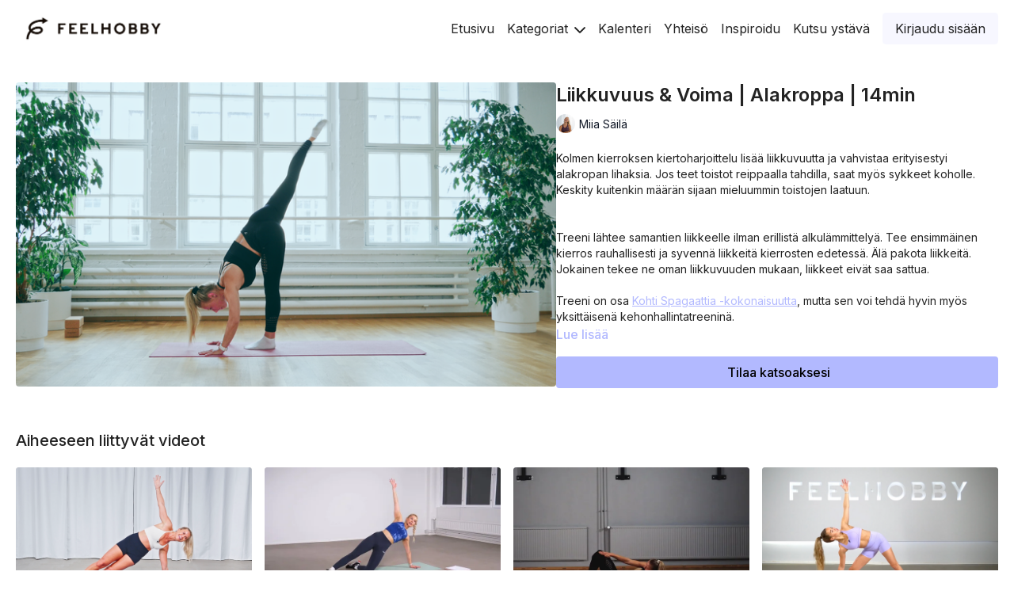

--- FILE ---
content_type: text/vnd.turbo-stream.html; charset=utf-8
request_url: https://feelhobby.com/programs/aktiivisella-liikkeella-kohti-spagaattia-osa1.turbo_stream?playlist_position=thumbnails&preview=false
body_size: -21
content:
<!DOCTYPE html><html><head><meta name="csrf-param" content="authenticity_token" />
<meta name="csrf-token" content="ifcREVnGbZeIuRBa5AjVIWX-4-lSicjaWxWiMWDwZlLjNTwGQjPMY7mXzNackQHlX5QABd2K0cepBA4zooGHZA" /></head><body><turbo-stream action="update" target="program_show"><template>
  <turbo-frame id="program_player">
      <turbo-frame id="program_content" src="/programs/aktiivisella-liikkeella-kohti-spagaattia-osa1/program_content?playlist_position=thumbnails&amp;preview=false">
</turbo-frame></turbo-frame></template></turbo-stream></body></html>

--- FILE ---
content_type: text/vnd.turbo-stream.html; charset=utf-8
request_url: https://feelhobby.com/programs/aktiivisella-liikkeella-kohti-spagaattia-osa1/program_content?playlist_position=thumbnails&preview=false
body_size: 9741
content:
<turbo-stream action="update" target="program_content"><template><div class="hidden"
     data-controller="integrations"
     data-integrations-facebook-pixel-enabled-value="true"
     data-integrations-google-tag-manager-enabled-value="true"
     data-integrations-google-analytics-enabled-value="false"
>
  <span class="hidden"
        data-integrations-target="gTag"
        data-event="ViewContent"
        data-payload-attributes='["content_name"]'
        data-payload-values='[&quot;Liikkuvuus &amp; Voima | Alakroppa | 14min&quot;]'
  ></span>
  <span class="hidden"
        data-integrations-target="fbPx"
        data-event="ViewContent"
        data-payload-attributes='["content_name"]'
        data-payload-values='[&quot;Liikkuvuus &amp; Voima | Alakroppa | 14min&quot;]'
  ></span>
</div>

<div
  id="program-controller"
  class='container hotwired'
  data-controller="program program-details-modal"
  data-program-id="1218003"
>
    
<ds-modal no-background="" size="small" with-close-icon id="more-details-modal" data-action="close->program-details-modal#closeDetailModal">
  <div class="bg-ds-default">
    <div class="p-6 pb-0 max-h-[calc(100vh-190px)] overflow-y-auto">
      <p class="text-ds-default text-ds-large-bold mb-4">Liikkuvuus &amp; Voima | Alakroppa | 14min</p>
      <p class="text-ds-small-semi-bold-uppercase text-ds-muted mb-4">Tietoja</p>
      <div class="content-description text-ds-base-regular text-ds-default mb-6" data-program-details-modal-target="modalContent"></div>
      <div class="p-4 bg-ds-overlay flex flex-col gap-2 rounded overflow-x-auto">
          <div class="flex w-full gap-2">
            <div class="text-ds-small-medium text-ds-default w-[100px]">Kesto</div>
            <div class="text-ds-micro-semi-bold text-ds-subtle bg-ds-inverted rounded px-1 pt-[0.15rem]">00:14:01</div>
          </div>
        <div class="flex w-full gap-2">
          <div class="text-ds-small-medium text-ds-default w-[100px]">Julkaistu</div>
          <div class="text-ds-small-regular text-ds-default">heinäkuu 2021</div>
        </div>
          <div class="flex w-full gap-2">
              <div class="text-ds-small-medium text-ds-default w-[100px] shrink-0">Kategoriat</div>
            <div class="flex flex-col w-full">
                <div class="flex">
                  <a
                    class="shrink-0 text-primary text-ds-small-medium inline-block mr-1"
                    target="_blank"
                    href="/categories/kotitreeni"
                    data-turbo-frame="_top"
                  >
                    Treeni
                  </a>
                  <span class="shrink-0 inline-block text-ds-small-regular text-ds-muted">
                    (718 videota)
                  </span>
                </div>
            </div>
          </div>
      </div>
    </div>
    <div class="text-right p-6 pt-2">
      <ds-button variant="primary" onclick="document.getElementById('more-details-modal').close()">kiinni</ds-button>
    </div>
  </div>
</ds-modal>

<div class="flex flex-col lg:flex-row gap-x-12 mb-6 lg:mb-0">
    <div class="h-full w-full lg:w-[55%] relative">
        <img
          src="https://alpha.uscreencdn.com/images/programs/1218003/horizontal/Untitled_1.1.1.1626609332.png?auto=webp&width=700"
          srcset="https://alpha.uscreencdn.com/images/programs/1218003/horizontal/Untitled_1.1.1.1626609332.png?auto=webp&width=700,
                  https://alpha.uscreencdn.com/images/programs/1218003/horizontal/Untitled_1.1.1.1626609332.png?auto=webp&width=1050 2x"
          alt="Liikkuvuus &amp; Voima | Alakroppa | 14min"
          class="aspect-video rounded h-auto w-full"
        >
    </div>
  <div id="program_about" class="w-full lg:w-[45%] lg:mb-5">
      <h1 class="text-ds-title-2-semi-bold mt-2 lg:mt-0">
        Liikkuvuus &amp; Voima | Alakroppa | 14min
      </h1>
      <div class="mt-2">
        <span class="inline-block">
            <ds-avatar
              style="--ds-avatar-size: 1.5rem;"
              class="inline-block "
              size="xxxs"
              url="https://alpha.uscreencdn.com/images/author/37685/small_a7305316.1733750976.jpg"
              text="Miia Säilä">
            </ds-avatar>
        </span>
        <span class="inline-block align-super text-ds-default text-ds-small-regular">
          Miia Säilä
        </span>
      </div>
    <div class="mt-4 text-ds-small-regular">
      <div aria-expanded=true class="content-description line-clamp-3 max-h-[60px] xl:line-clamp-[7] xl:max-h-[140px] xl:aria-expanded:line-clamp-[11] xl:aria-expanded:max-h-[220px]" data-program-details-modal-target="description">
        <div class="editor-content"><p>Kolmen kierroksen kiertoharjoittelu lisää liikkuvuutta ja vahvistaa erityisestyi alakropan lihaksia. Jos teet toistot reippaalla tahdilla, saat myös sykkeet koholle. Keskity kuitenkin määrän sijaan mieluummin toistojen laatuun. </p><p><br>Treeni lähtee samantien liikkeelle ilman erillistä alkulämmittelyä. Tee ensimmäinen kierros rauhallisesti ja syvennä liikkeitä kierrosten edetessä. Älä pakota liikkeitä. Jokainen tekee ne oman liikkuvuuden mukaan, liikkeet eivät saa sattua.<br><br>Treeni on osa <a target="_blank" rel="noopener noreferrer nofollow" href="https://feelhobby.com/programs/kohti-spagaattia?category_id=115623">Kohti Spagaattia -kokonaisuutta</a>, mutta sen voi tehdä hyvin myös yksittäisenä kehonhallintatreeninä.</p></div>
      </div>
      <ds-button variant="text" data-action="click->program-details-modal#openDetailModal" class="cursor-pointer">Lue lisää</ds-button>
    </div>
    <div class="mt-4 flex flex-col sm:flex-row gap-2 ">
            <ds-dropdown data-test="subscriptions-list" float="center" sm="float:left" class="w-full">
              <ds-button class="w-full" slot="control" variant="primary">
                  Tilaa katsoaksesi
                <ds-icon slot="after" name="chevron-down"></ds-icon>
              </ds-button>
              <div
                slot="content"
                class="p-6 pt-4 w-screen max-w-screen-md sm:max-w-lg box-border sm:w-auto"
              >
                <p class="text-ds-small-regular mb-4">Valitse jäsenyysmuoto:</p>
                  <a
                    href="/checkout/new?o=85777"
                    data-turbo-frame="_top"
                    class="mb-4 last:mb-0 rounded w-full border border-solid border-ds-default flex hover:opacity-70 transition-opacity"
                  >
                      <div class="h-[4rem] sm:h-[7rem] max-w-[112px] w-full sm:max-w-[192px] flex shrink-0">
                        <img class="h-full max-w-full max-h-full rounded-l mr-auto" src="https://alpha.uscreencdn.com/images/offer/85777/feelhobby1kk.1756128641.png">
                      </div>
                    <div class="py-1 px-2 sm:px-3 sm:py-3 flex flex-col items-start justify-center w-full">
                      <p class="text-ds-tiny-bold-uppercase text-primary">
                        Kuukausittain
                      </p>
                      <p class="!hidden sm:!block text-ds-tiny-regular mb-1 max-x-[2rem] overflow-hidden">
                        FeelHobby 1kk
                      </p>
                        <span class="text-ds-base-semi-bold">
                          €24,95/kuukausi
                        </span>
                    </div>
                  </a>
                  <a
                    href="/checkout/new?o=85778"
                    data-turbo-frame="_top"
                    class="mb-4 last:mb-0 rounded w-full border border-solid border-ds-default flex hover:opacity-70 transition-opacity"
                  >
                      <div class="h-[4rem] sm:h-[7rem] max-w-[112px] w-full sm:max-w-[192px] flex shrink-0">
                        <img class="h-full max-w-full max-h-full rounded-l mr-auto" src="https://alpha.uscreencdn.com/images/offer/85778/feelhobby3kk.1756128617.png">
                      </div>
                    <div class="py-1 px-2 sm:px-3 sm:py-3 flex flex-col items-start justify-center w-full">
                      <p class="text-ds-tiny-bold-uppercase text-primary">
                        Neljästi vuodessa
                      </p>
                      <p class="!hidden sm:!block text-ds-tiny-regular mb-1 max-x-[2rem] overflow-hidden">
                        FeelHobby 3kk
                      </p>
                        <span class="text-ds-base-semi-bold">
                          €59,95/neljännesvuosi
                        </span>
                    </div>
                  </a>
                  <a
                    href="/checkout/new?o=70551"
                    data-turbo-frame="_top"
                    class="mb-4 last:mb-0 rounded w-full border border-solid border-ds-default flex hover:opacity-70 transition-opacity"
                  >
                      <div class="h-[4rem] sm:h-[7rem] max-w-[112px] w-full sm:max-w-[192px] flex shrink-0">
                        <img class="h-full max-w-full max-h-full rounded-l mr-auto" src="https://alpha.uscreencdn.com/images/offer/70551/feelhobby6kk.1756128674.png">
                      </div>
                    <div class="py-1 px-2 sm:px-3 sm:py-3 flex flex-col items-start justify-center w-full">
                      <p class="text-ds-tiny-bold-uppercase text-primary">
                        Kahdesti vuodessa
                      </p>
                      <p class="!hidden sm:!block text-ds-tiny-regular mb-1 max-x-[2rem] overflow-hidden">
                        FeelHobby 6kk
                      </p>
                        <span class="text-ds-base-semi-bold">
                          €109,95/puoli vuotta
                        </span>
                    </div>
                  </a>
                  <div class="text-right">
                    <a href="/join" data-turbo-frame="_top" class="inline-flex text-ds-base-medium items-center" href="">Lisätietoja<ds-icon class="ml-1" size="14px" name="chevron-right"></ds-icon></a>
                  </div>
              </div>
            </ds-dropdown>
    </div>
  </div>
</div>

</div>


  <turbo-frame loading="lazy" id="program_related" src="/programs/aktiivisella-liikkeella-kohti-spagaattia-osa1/related" target="_top"></turbo-frame>

</template></turbo-stream>

--- FILE ---
content_type: text/html; charset=utf-8
request_url: https://feelhobby.com/programs/aktiivisella-liikkeella-kohti-spagaattia-osa1/related
body_size: 11569
content:
<turbo-frame id="program_related" target="_top">

    <div class="container " data-area="program-related-videos">
      <div class="cbt-related mt-8  pb-16">
        <div class="cbt-related-title text-xl font-medium">Aiheeseen liittyvät videot</div>
          <div class="mt-5 grid grid-cols-1 sm:grid-cols-2 md:grid-cols-3 lg:grid-cols-4 xl:grid-cols-4 gap-x-4 gap-y-6">
              <div data-area="related-video-item" class="">
                <swiper-slide
  data-card="video_3732917"
  data-custom="content-card"
  class="self-start hotwired"
    data-short-description="Joogatreenit ovat sekoitus joogaa ja “perus”-lihaskuntoliikkeitä. Liikkeet tehdään lattiatasossa, ilman välineitä. "
    data-author-title-0="Ninni Maisonen" data-author-permalink-0="author-3qSdTu0sgyE"
>

  <a class="card-image-container" data-turbo="true" data-turbo-prefetch="false" data-turbo-action="advance" data-turbo-frame="_top" onclick="window.CatalogAnalytics(&#39;clickContentItem&#39;, &#39;video&#39;, &#39;3732917&#39;, &#39;Related Videos&#39;); window.CatalogAnalytics(&#39;clickRelatedVideo&#39;, &#39;3732917&#39;, &#39;1&#39;, &#39;program_page&#39;)" href="/programs/joogatreeni-ylakroppa-20min">
    <div class="image-container relative" data-test="catalog-card">
  <div class="relative image-content">
    <div aria-hidden="true" style="padding-bottom: 56%;"></div>
    <img loading="lazy" alt="Joogatreeni | Yläkroppa | 20min" decoding="async"
         src="https://alpha.uscreencdn.com/images/programs/3732917/horizontal/30dddb77-7855-4218-95b8-dce5a13521de.png?auto=webp&width=350"
         srcset="https://alpha.uscreencdn.com/images/programs/3732917/horizontal/30dddb77-7855-4218-95b8-dce5a13521de.png?auto=webp&width=350 350w,
            https://alpha.uscreencdn.com/images/programs/3732917/horizontal/30dddb77-7855-4218-95b8-dce5a13521de.png?auto=webp&width=700 2x,
            https://alpha.uscreencdn.com/images/programs/3732917/horizontal/30dddb77-7855-4218-95b8-dce5a13521de.png?auto=webp&width=1050 3x"
         class="card-image b-image absolute object-cover h-full top-0 left-0" style="opacity: 1;">
  </div>
    <div class="badge flex justify-center items-center text-white content-card-badge z-0">
      <span class="badge-item">19:55</span>
      <svg xmlns="http://www.w3.org/2000/svg" width="13" height="9" viewBox="0 0 13 9" fill="none" class="badge-item content-watched-icon" data-test="content-watched-icon">
  <path fill-rule="evenodd" clip-rule="evenodd" d="M4.99995 7.15142L12.0757 0.0756836L12.9242 0.924212L4.99995 8.84848L0.575684 4.42421L1.42421 3.57568L4.99995 7.15142Z" fill="currentColor"></path>
</svg>

    </div>

</div>
<div class="content-watched-overlay"></div>

</a>  <a class="card-title" data-turbo="true" data-turbo-prefetch="false" data-turbo-action="advance" data-turbo-frame="_top" title="Joogatreeni | Yläkroppa | 20min" aria-label="Joogatreeni | Yläkroppa | 20min" onclick="window.CatalogAnalytics(&#39;clickContentItem&#39;, &#39;video&#39;, &#39;3732917&#39;, &#39;Related Videos&#39;); window.CatalogAnalytics(&#39;clickRelatedVideo&#39;, &#39;3732917&#39;, &#39;1&#39;, &#39;program_page&#39;)" href="/programs/joogatreeni-ylakroppa-20min">
    <span class="line-clamp-2">
      Joogatreeni | Yläkroppa | 20min
    </span>
</a></swiper-slide>


              </div>
              <div data-area="related-video-item" class="">
                <swiper-slide
  data-card="video_1976280"
  data-custom="content-card"
  class="self-start hotwired"
    data-short-description="Koko kehon lihaskuntotreeni. Sisältää alkulämmittelyn &amp; liikevariaatioita, joilla saat halutessasi lisättyä treeniin myös korkeita sykkeitä."
    data-author-title-0="Kerttu Rissanen" data-author-permalink-0="kerttu-rissanen"
>

  <a class="card-image-container" data-turbo="true" data-turbo-prefetch="false" data-turbo-action="advance" data-turbo-frame="_top" onclick="window.CatalogAnalytics(&#39;clickContentItem&#39;, &#39;video&#39;, &#39;1976280&#39;, &#39;Related Videos&#39;); window.CatalogAnalytics(&#39;clickRelatedVideo&#39;, &#39;1976280&#39;, &#39;2&#39;, &#39;program_page&#39;)" href="/programs/kerttu_lihaskunto">
    <div class="image-container relative" data-test="catalog-card">
  <div class="relative image-content">
    <div aria-hidden="true" style="padding-bottom: 56%;"></div>
    <img loading="lazy" alt="FeelStrong | 21min | Koko keho " decoding="async"
         src="https://alpha.uscreencdn.com/images/programs/1976280/horizontal/o1F2pDqnXNbeEA.jpg?auto=webp&width=350"
         srcset="https://alpha.uscreencdn.com/images/programs/1976280/horizontal/o1F2pDqnXNbeEA.jpg?auto=webp&width=350 350w,
            https://alpha.uscreencdn.com/images/programs/1976280/horizontal/o1F2pDqnXNbeEA.jpg?auto=webp&width=700 2x,
            https://alpha.uscreencdn.com/images/programs/1976280/horizontal/o1F2pDqnXNbeEA.jpg?auto=webp&width=1050 3x"
         class="card-image b-image absolute object-cover h-full top-0 left-0" style="opacity: 1;">
  </div>
    <div class="badge flex justify-center items-center text-white content-card-badge z-0">
      <span class="badge-item">21:03</span>
      <svg xmlns="http://www.w3.org/2000/svg" width="13" height="9" viewBox="0 0 13 9" fill="none" class="badge-item content-watched-icon" data-test="content-watched-icon">
  <path fill-rule="evenodd" clip-rule="evenodd" d="M4.99995 7.15142L12.0757 0.0756836L12.9242 0.924212L4.99995 8.84848L0.575684 4.42421L1.42421 3.57568L4.99995 7.15142Z" fill="currentColor"></path>
</svg>

    </div>

</div>
<div class="content-watched-overlay"></div>

</a>  <a class="card-title" data-turbo="true" data-turbo-prefetch="false" data-turbo-action="advance" data-turbo-frame="_top" title="FeelStrong | 21min | Koko keho " aria-label="FeelStrong | 21min | Koko keho " onclick="window.CatalogAnalytics(&#39;clickContentItem&#39;, &#39;video&#39;, &#39;1976280&#39;, &#39;Related Videos&#39;); window.CatalogAnalytics(&#39;clickRelatedVideo&#39;, &#39;1976280&#39;, &#39;2&#39;, &#39;program_page&#39;)" href="/programs/kerttu_lihaskunto">
    <span class="line-clamp-2">
      FeelStrong | 21min | Koko keho 
    </span>
</a></swiper-slide>


              </div>
              <div data-area="related-video-item" class="">
                <swiper-slide
  data-card="video_1612665"
  data-custom="content-card"
  class="self-start hotwired"
    data-short-description="Lihaskuntotreeni, jossa 8 eri liikettä ja 2 kierrosta. Työaika 30 sekuntia ja liikkeiden välissä 20 sekunnin tauko. Et tarvitse välineitä. "
    data-author-title-0="Miia Säilä" data-author-permalink-0="miia-saila"
>

  <a class="card-image-container" data-turbo="true" data-turbo-prefetch="false" data-turbo-action="advance" data-turbo-frame="_top" onclick="window.CatalogAnalytics(&#39;clickContentItem&#39;, &#39;video&#39;, &#39;1612665&#39;, &#39;Related Videos&#39;); window.CatalogAnalytics(&#39;clickRelatedVideo&#39;, &#39;1612665&#39;, &#39;3&#39;, &#39;program_page&#39;)" href="/programs/tuntumaa-lihaksiin-kehonpaino">
    <div class="image-container relative" data-test="catalog-card">
  <div class="relative image-content">
    <div aria-hidden="true" style="padding-bottom: 56%;"></div>
    <img loading="lazy" alt="17min | Kahden kierroksen kehonpainotreeni" decoding="async"
         src="https://alpha.uscreencdn.com/images/programs/1612665/horizontal/thumbnail.jpg?auto=webp&width=350"
         srcset="https://alpha.uscreencdn.com/images/programs/1612665/horizontal/thumbnail.jpg?auto=webp&width=350 350w,
            https://alpha.uscreencdn.com/images/programs/1612665/horizontal/thumbnail.jpg?auto=webp&width=700 2x,
            https://alpha.uscreencdn.com/images/programs/1612665/horizontal/thumbnail.jpg?auto=webp&width=1050 3x"
         class="card-image b-image absolute object-cover h-full top-0 left-0" style="opacity: 1;">
  </div>
    <div class="badge flex justify-center items-center text-white content-card-badge z-0">
      <span class="badge-item">16:44</span>
      <svg xmlns="http://www.w3.org/2000/svg" width="13" height="9" viewBox="0 0 13 9" fill="none" class="badge-item content-watched-icon" data-test="content-watched-icon">
  <path fill-rule="evenodd" clip-rule="evenodd" d="M4.99995 7.15142L12.0757 0.0756836L12.9242 0.924212L4.99995 8.84848L0.575684 4.42421L1.42421 3.57568L4.99995 7.15142Z" fill="currentColor"></path>
</svg>

    </div>

</div>
<div class="content-watched-overlay"></div>

</a>  <a class="card-title" data-turbo="true" data-turbo-prefetch="false" data-turbo-action="advance" data-turbo-frame="_top" title="17min | Kahden kierroksen kehonpainotreeni" aria-label="17min | Kahden kierroksen kehonpainotreeni" onclick="window.CatalogAnalytics(&#39;clickContentItem&#39;, &#39;video&#39;, &#39;1612665&#39;, &#39;Related Videos&#39;); window.CatalogAnalytics(&#39;clickRelatedVideo&#39;, &#39;1612665&#39;, &#39;3&#39;, &#39;program_page&#39;)" href="/programs/tuntumaa-lihaksiin-kehonpaino">
    <span class="line-clamp-2">
      17min | Kahden kierroksen kehonpainotreeni
    </span>
</a></swiper-slide>


              </div>
              <div data-area="related-video-item" class="">
                <swiper-slide
  data-card="video_3471244"
  data-custom="content-card"
  class="self-start hotwired"
    data-short-description="FeelBalanced-treenissä liikutaan musiikin tahdissa. Liikkeitä tehdään sekä seisten, että lattiatasossa."
    data-author-title-0="Kerttu Rissanen" data-author-permalink-0="kerttu-rissanen"
>

  <a class="card-image-container" data-turbo="true" data-turbo-prefetch="false" data-turbo-action="advance" data-turbo-frame="_top" onclick="window.CatalogAnalytics(&#39;clickContentItem&#39;, &#39;video&#39;, &#39;3471244&#39;, &#39;Related Videos&#39;); window.CatalogAnalytics(&#39;clickRelatedVideo&#39;, &#39;3471244&#39;, &#39;4&#39;, &#39;program_page&#39;)" href="/programs/feelbalanced-20-8c573c">
    <div class="image-container relative" data-test="catalog-card">
  <div class="relative image-content">
    <div aria-hidden="true" style="padding-bottom: 56%;"></div>
    <img loading="lazy" alt="FeelBalanced | Tasapaino &amp; Voima | 20min" decoding="async"
         src="https://alpha.uscreencdn.com/images/programs/3471244/horizontal/7d529ebe-1a91-498b-ba21-277f21f7c45c.png?auto=webp&width=350"
         srcset="https://alpha.uscreencdn.com/images/programs/3471244/horizontal/7d529ebe-1a91-498b-ba21-277f21f7c45c.png?auto=webp&width=350 350w,
            https://alpha.uscreencdn.com/images/programs/3471244/horizontal/7d529ebe-1a91-498b-ba21-277f21f7c45c.png?auto=webp&width=700 2x,
            https://alpha.uscreencdn.com/images/programs/3471244/horizontal/7d529ebe-1a91-498b-ba21-277f21f7c45c.png?auto=webp&width=1050 3x"
         class="card-image b-image absolute object-cover h-full top-0 left-0" style="opacity: 1;">
  </div>
    <div class="badge flex justify-center items-center text-white content-card-badge z-0">
      <span class="badge-item">20:04</span>
      <svg xmlns="http://www.w3.org/2000/svg" width="13" height="9" viewBox="0 0 13 9" fill="none" class="badge-item content-watched-icon" data-test="content-watched-icon">
  <path fill-rule="evenodd" clip-rule="evenodd" d="M4.99995 7.15142L12.0757 0.0756836L12.9242 0.924212L4.99995 8.84848L0.575684 4.42421L1.42421 3.57568L4.99995 7.15142Z" fill="currentColor"></path>
</svg>

    </div>

</div>
<div class="content-watched-overlay"></div>

</a>  <a class="card-title" data-turbo="true" data-turbo-prefetch="false" data-turbo-action="advance" data-turbo-frame="_top" title="FeelBalanced | Tasapaino &amp; Voima | 20min" aria-label="FeelBalanced | Tasapaino &amp; Voima | 20min" onclick="window.CatalogAnalytics(&#39;clickContentItem&#39;, &#39;video&#39;, &#39;3471244&#39;, &#39;Related Videos&#39;); window.CatalogAnalytics(&#39;clickRelatedVideo&#39;, &#39;3471244&#39;, &#39;4&#39;, &#39;program_page&#39;)" href="/programs/feelbalanced-20-8c573c">
    <span class="line-clamp-2">
      FeelBalanced | Tasapaino &amp; Voima | 20min
    </span>
</a></swiper-slide>


              </div>
          </div>
        </div>
      </div>
    </div>
</turbo-frame>

--- FILE ---
content_type: text/css; charset=utf-8
request_url: https://assets-gke.uscreencdn.com/theme_assets/21391/theme.css?v=1768888984
body_size: 21572
content:
:root {
  --app-height: 100%;
}

[data-theme="light"] {
  --base-color: #232323;
  --inverse-color: #E9E9E9;
  --section-background-color: white;
  --header-background-color: white;
  --footer-background-color: #F9F9F9;
}

[data-theme="dark"] {
  --base-color: #EEEEEE;
  --inverse-color: #505050;
  --section-background-color: #121212;
  --header-background-color: #121212;
  --footer-background-color: #323232;
}

body{
  font-family: var(--base-font);
  font-weight: 400;
  color: var(--base-color);
  background-color: var( --section-background-color);
}
/*
.category-group:nth-last-child(-n+0){
height: 0px;
visibility: hidden;
}
*/
/*
[data-category-id='107225'], 
[data-category-id='111156'],  
[data-category-id='111157'], 
[data-category-id='114131'],  
[data-category-id='111155'], 
[data-category-id='86951'],  
[data-category-id='123840'], 
[data-category-id='97538'],  
[data-category-id='87303'], 
[data-category-id='97542'],  
[data-category-id='115247'], 
[data-category-id='85794'],  
[data-category-id='99479'], 
[data-category-id='87302'],  
[data-category-id='87502'], 
[data-category-id='113863'],
[data-category-id='97538']
{ 
  display: none; 
}
*/

.theme\:section{
  background: var(--section-background-color);
  position: relative;
  overflow: hidden;
  padding: 80px 0;
  color: var(--base-color);
}

@media (max-width: 768px) {
  .theme\:section {
    padding: 40px 0;
  }
}

.theme\:image .theme\:image-source[src=""]{
  content: url("data:image/svg+xml;charset=utf-8,%3Csvg xmlns='http://www.w3.org/2000/svg' width='400' height='224' viewBox='0 0 400 224' fill='none'%3E%3Crect width='400' height='224' fill='%23F9F9F9'/%3E%3Cpath fill-rule='evenodd' clip-rule='evenodd' d='M176 84C171.582 84 168 87.5817 168 92V132C168 136.418 171.582 140 176 140H224C228.418 140 232 136.418 232 132V92C232 87.5817 228.418 84 224 84H176ZM224 132H176L192 100L204 124L212 108L224 132Z' fill='%23E9E9E9'/%3E%3C/svg%3E");
}

.theme\:image-container{
  height: 100%;
}

.theme\:image-container.image-bg {
  background-color: #f2f2f2;
}

[data-theme="dark"] .theme\:image-container.image-bg {
  background-color: #3b3b3b;
}

.theme\:image-container.square{
  width: 100%;
  padding-bottom: 100%;
  overflow: hidden;
  position: relative;
}

.theme\:image-container.square img{
  position: absolute;
  left: 0;
  top: 0;
  width: 100%;
  height: 100%;
  object-fit: cover;
  object-position: center;
}

.theme\:image.rectangle-ratio .theme\:image-container{
  width: 100%;
  padding-bottom: 60%;
  overflow: hidden;
  position: relative;
}

.theme\:image.rectangle-ratio img{
  position: absolute;
  left: 0;
  top: 0;
  width: 100%;
  height: 100%;
  object-fit: cover;
  object-position: center;
}

.theme\:image-overlay{
  position: absolute;
  left: 0;
  right: 0;
  top: 0;
  bottom: 0;
}

.theme\:video{
  position: relative;
  overflow: hidden;
}

.theme\:video-poster{
  opacity: 1;
  transition: opacity .1s linear;
}

.theme\:video--play-button{
  position: absolute;
  left: 0;
  top: 0;
  bottom: 0;
  right: 0;
  z-index: 2;
  display: flex;
  align-items: center;
  justify-content: space-around;
}

.theme\:video--play-button button{
  border: none;
  outline: none;
  padding: 0;
  margin: 0;
  color: var(--primary-color);
}

.theme\:video-poster img{
  position: absolute;
  left: 0;
  top: 0;
  height: 100%;
  width: 100%;
  object-fit: cover;
  object-position: center top;
}

.theme\:video-overlay{
  position: absolute;
  left: 0;
  right: 0;
  top: 0;
  bottom: 0;
}

.theme\:title{
  font-size: 36px;
  line-height: 1.2;
  margin-bottom: 16px;
  font-weight: 700;
  font-family: var(--heading-font);
}

.theme\:subtitle{
  font-size: 18px;
  line-height: 1.5;
}

.theme\:paragrapth{
  font-size: 16px;
  line-height: 1.5;
  font-weight: 400;
}

.theme\:microcopy{
  font-size: 14px;
  line-height: 1.4;
  font-weight: 400;
}

.theme\:button{
  display: inline-block;
  padding: 12px 24px;
  line-height: 1.55;
  text-decoration: none;
  box-sizing: border-box;
  text-align: center;
  color: var(--contrast-to-primary-color);
  position: relative;
  font-size: 18px;
}

.button--secondary {
  color: var(--base-color);
}

[data-theme="dark"] .button--secondary {
  color: var(--contrast-to-primary-color);
}

@media (max-width: 768px) {
  [data-theme="dark"] .button--secondary {
    color: var(--primary-color);
  }
}


.button-bg{
  display: block;
  position: absolute;
  left: 0;
  top: 0;
  width: 100%;
  height: 100%;
  z-index: 1;
  opacity: 1;
  background: var(--primary-color);
  border: 1px solid var(--primary-color);
  border-radius: 4px;
}

.theme\:button:hover .button-bg, .theme\:button:focus .button-bg{
  opacity: 0.9;
}

.button-content{
  position: relative;
  z-index: 2;
}

.theme\:link,
.theme\:navigation-url {
  text-decoration: none;
}

.theme\:link:hover,
.theme\:navigation-url:hover {
  color: var(--primary);
  text-decoration: underline;
}

@media (max-width: 768px) {
  .theme\:navigation-url:hover {
    text-decoration: none;
    color: inherit;
  }
}

.button--secondary .button-bg{
  opacity: 0.1;
}

.button--secondary:hover .button-bg, .button--secondary:focus .button-bg {
  opacity: 0.24;
}

[data-theme="dark"] .button--secondary .button-bg{
  opacity: 0.4;
}

[data-theme="dark"] .button--secondary:hover .button-bg, [data-theme="dark"] .button--secondary:focus .button-bg{
  opacity: 0.6;
}

.theme\:background-image {
  position: absolute;
  left: 0;
  right: 0;
  top: 0;
  bottom: 0;
  z-index: 0;
}

.theme\:background-image figure{
  height: 100%;
}

.theme\:background-image img{
  object-fit: cover;
  object-position: left top;
  width: 100%;
  height: 100%;
}

.theme\:footer{
  padding: 50px 0;
  background: var(--footer-background-color);
  color: var(--base-color);
}

.theme\:footer hr{
  margin: 24px 0;
  border-color: var(--inverse-color);
}

.theme\:footer .powered-by-uscreen span {
  color: rgba(70, 75, 80, 0.5) !important;
}

.theme\:footer .powered-by-uscreen svg > g > g > path {
  fill: rgba(70, 75, 80, 0.5) !important;
}

[data-theme="dark"] .theme\:footer .powered-by-uscreen span {
  color: rgba(238, 238, 238, 0.5) !important;
}

[data-theme="dark"] .theme\:footer .powered-by-uscreen svg > g > g > path {
  fill: rgba(238, 238, 238, 0.5) !important;
}

@media (max-width: 768px) {
  .footer--menu .theme\:navigation li {
    max-width: 100%;
  }
  .footer--menu .theme\:navigation a {
    white-space: inherit;
    max-width: 100%;
    padding: 0;
    margin-bottom: 10px;
  }
  .footer--menu .theme\:navigation {
    flex-direction: column;
    align-items: center;
  }
  .footer--menu .theme\:navigation-dropdown {
    position: relative;
    background: transparent;
    box-shadow: none;
    visibility: visible;
    opacity: 1;
    display: block;
  }
  .footer--menu .navigation-dropdown-button {
    font-weight: bold;
  }
  .footer--menu .navigation-dropdown-button svg {
    display: none;
  }
}


.footer--social-link:hover {
  opacity: 0.9;
}

.color-black .theme\:button{
  color: black;
}

.theme\:header{
  background-color: var(--header-background-color);
  color: var(--base-color);
  position: relative;
}

body.overflow-hidden .theme\:header{
  position: fixed;
  top: 0;
  left: 0;
  width: 100%;
  z-index: 10;
}

.theme\:navigation a{
  display: block;
  padding: 8px;
  white-space: nowrap;
  user-select: none;
}

.theme\:navigation svg{
  display: inline-block;
}

.theme\:navigation li{
  list-style: none;
  margin: 0;
  padding: 0;
  position: relative;
  text-align: left;
}

@media (max-width: 768px) {
  .theme\:navigation a{
    display: inline-block;
  }
  .theme\:navigation li{
    text-align: center;
  }
}

.theme\:navigation-dropdown{
  min-width: 200px;
  position: absolute;
  background: var(--header-background-color);
  visibility: hidden;
  overflow-x: hidden;
  opacity: 0;
  right: 0;
  display: none;
  z-index: 2;
  border-radius: 4px;
  box-shadow: 0 1px 2px rgba(0, 0, 0, 0.06), 0 1px 3px rgba(0, 0, 0, 0.1);
  max-height: 8rem;
  overflow-y: auto;
}

.open + .theme\:navigation-dropdown {
  visibility: visible;
  opacity: 1;
  display: block;
}

[dir="rtl"] .theme\:navigation-dropdown{
  right: inherit;
  left: 0;
}

@media (min-width: 768px) {
  .theme\:navigation-dropdown{
    max-height: 12rem;
  }
}

.theme\:navigation-dropdown li a{
  padding: 8px 16px;
  position: relative;
  text-align: left;
}

.theme\:navigation-dropdown a:hover:before,
.theme\:navigation-dropdown a:focus:before{
  content: ' ';
  position: absolute;
  left: 0;
  top: 0;
  bottom: 0;
  right: 0;
  background: var(--primary-color);
  opacity: .1;
}

@media(max-width: 768px) {
  .theme\:navigation-dropdown a:hover:before,
  .theme\:navigation-dropdown a:focus:before{
    background: transparent;
  }
}

.theme\:navigation-url.open > svg {
  transform: rotateX(180deg);
  transition: 0.2s;
}

.theme\:navigation .theme\:button{
  padding: 8px 16px;
  margin: 0 8px;
  font-size: 16px;
}

@media (max-width: 768px) {
  .theme\:navigation .theme\:button{
    padding-top: 12px;
    padding-bottom: 12px;
  }
}

.uscreen-block a{
  justify-content: center;
  padding: 0;
}

@media (max-width: 640px) {
  .theme\:title{
    font-size: 24px;
    line-height: 1.3;
  }
  .theme\:subtitle{
    font-size: 16px;
    line-height: 1.5;
  }
  .theme\:button{
    display: block;
  }
  .theme\:video-poster img:last-child{
    display: none;
  }
}

/* HERO BANNER */
.hero-banner {
  min-height: 640px;
}

@media (max-width: 640px) {
  .hero-banner {
    min-height: 600px;
  }
}

.hero-banner--content{
  position: relative;
  max-width: 640px;
  padding: 75px 0;
  z-index: 2;
}

.hero-banner--background-image, .hero-banner--background-video{
  position: absolute;
  left: 0;
  right: 0;
  top: 0;
  bottom: 0;
}

.hero-banner--background-image img {
  object-position: center;
}

.hero-banner--background-image img, .hero-banner--background-video video{
  object-fit: cover;
  width: 100%;
  height: 100%;
}

.hero-banner--background-video video{
  object-position: center top;
}

.hero-banner .theme\:container{
  display: flex;
  align-items: center;
}

.hero-banner .theme\:video--play-button{
  top: 0;
  bottom: auto;
  display: none;
}

.hero-banner--mobile-image {
  display: none;
}

@media (max-width: 640px) {
  .hero-banner .theme\:video--play-button{
    display: flex;
  }

  .hero-banner--background-video video{
    display: none;
  }

  .hero-banner--background-video {
    display: none;
  }

  .hero-banner--desktop-image {
    display: none;
  }

  .hero-banner--mobile-image {
    display: block;
  }
}

/* Sections */
.theme\:section.benefits {
  padding: 80px 0;
}

.benefits--card .theme\:image{
  max-width: 112px;
  margin: 0 auto;
  margin-bottom: 24px;
}

/* GALLERY */
.theme\:section {
  --swiper-pagination-bullet-inactive-color: #838383;
  --swiper-pagination-color: #838383;
}

.slider--container{
  margin-top: 32px;
}

@media (min-width: 640px){
  .slider--container{
    margin-top: 64px;
  }
}

.slider--container .swiper-wrapper {
  position: relative;
  width: 100%;
  height: 100%;
  z-index: 1;
  display: flex;
  transition-property: transform;
  box-sizing: content-box;
}

.slider--container .swiper {
  margin-left: auto;
  margin-right: auto;
  position: relative;
  overflow: hidden;
  list-style: none;
  padding: 0;
  z-index: 1;
}

.slider--container .swiper-slide {
  flex-shrink: 0;
  width: 100%;
  height: 100%;
  position: relative;
  transition-property: transform;
}

.slider--container .swiper-pagination{
  position: relative;
  padding-top: 40px;
  line-height: 1;
  display: flex;
  justify-content: center;
}

.slider--container .swiper-pagination-bullet {
  width: 8px;
  height: 8px;
  border-radius: 100%;
  margin: 0 4px;
  background-color: #838383;
  opacity: 0.16;
}

.slider--container .swiper-pagination-bullet.swiper-pagination-bullet-active {
  opacity: 1;
}
[data-theme="dark"] .slider--container .swiper-pagination-bullet {
  background: #EEEEEE;
}

[data-theme="dark"] .slider--container .swiper-pagination-bullet.swiper-pagination-bullet-active {
  background-color: #8A8A8A;
}

.slider--container .swiper-button-item{
  background-color: #E9E9E9;
  background-image: url("data:image/svg+xml,%3Csvg width='11' height='18' viewBox='0 0 11 18' fill='none' xmlns='http://www.w3.org/2000/svg'%3E%3Cpath fill-rule='evenodd' clip-rule='evenodd' d='M3.41412 9.00007L10.707 1.70718L9.29277 0.292969L0.585693 9.00007L9.29277 17.7072L10.707 16.293L3.41412 9.00007Z' fill='%23232323'/%3E%3C/svg%3E%0A");
  background-repeat: no-repeat;
  background-position: 13px;
  width: 40px!important;
  height: 40px!important;
  border-radius: 50%;
  opacity: 1;
  padding: 0;
  transition: 0.2s;
  position: absolute;
  top: 50%;
  left: auto;
  margin-top: -28px;
}

.slider--container .swiper-button-item.swiper-button-disabled {
  opacity: 0;
  visibility: hidden;
}

.slider-image--slide img {
  width: 100%;
}

[data-theme="dark"] .slider--container .swiper-button-item{
  background-color: #323232;
  background-image: url("data:image/svg+xml,%3Csvg width='11' height='18' viewBox='0 0 11 18' fill='none' xmlns='http://www.w3.org/2000/svg'%3E%3Cpath fill-rule='evenodd' clip-rule='evenodd' d='M3.41412 9L10.707 1.7071L9.29277 0.292892L0.585693 9L9.29277 17.7071L10.707 16.2929L3.41412 9Z' fill='%23EEEEEE'/%3E%3C/svg%3E%0A");
}

.slider--container .swiper-button-prev{
  left: -55px;
}

.slider--container .swiper-button-next{
  transform: rotate(180deg);
  right: -55px;
}

.slider--container .swiper-button-item:after{
  display: none;
}

.slider-image--duration {
  font-size: 12px;
  color: var(--white);
  height: 24px;
  background: rgba(0, 0, 0, 0.64);
  border-radius: 4px;
  right: 12px;
  bottom: 12px;
  position: absolute;
  padding: 0 8px;
  display: inline-flex;
  align-items: center;
}

.slider-rounded-images {
  text-align: center;
}

.slider-rounded-images .slider-image--slide {
  display: flex;
  align-items: center;
  justify-content: center;
}

.slider-rounded-images .theme\:image {
  max-width: 194px;
  max-height: 194px;
  width: 100%;
  height: 100%;
}

@media (max-width: 1380px){
  .slider--container{
    padding-left: 60px;
    padding-right: 60px;
  }
}

@media (max-width: 1024px){
  .slider--container .swiper-button-item{
    display: none;
  }
  .slider--container{
    padding-left: 0;
    padding-right: 0;
  }
}

@media (max-width: 1023px) {
  .slider--container .swiper{
    overflow: visible;
  }

  .slider--container.slider-rounded-images .swiper{
    overflow: hidden;
  }
}

/* IMAGE_TEXT */
[dir="rtl"] .image-text--image.order-1{
  order: 3;
}

[dir="rtl"] .image-text--image.order-3{
  order: 1;
}

.image-text img{
  width: 100%;
}

/* VIDEO */
[dir="rtl"] .video-text--video.order-1{
  order: 3;
}

[dir="rtl"] .video-text--video.order-3{
  order: 1;
}

.video-text--content .theme\:button:not(:first-child) {
  margin-top: 32px;
}

  /* PRICING */
.pricing--content{
  position: relative;
}

.pricing--background-image{
  position: absolute;
  left: 0;
  right: 0;
  top: 0;
  bottom: 0;
  z-index: -1;
}

.pricing--cards{
  display: flex;
  align-items: center;
  z-index: 2;
  position: relative;
  margin: 40px 0 0 0;
}

.pricing--card{
  background-color: white;
  border: 1px solid #E9E9E9;
  border-radius: 10px;
  box-shadow: 0px 1px 2px rgba(0, 0, 0, 0.06), 0px 1px 3px rgba(0, 0, 0, 0.1);
  transition: box-shadow .1s ease-in-out;
  min-width: 272px;
  margin: 16px 0 0 0;
}

.pricing--card-centered {
  flex: 1 1 auto;
}

[data-theme="dark"] .pricing--card{
  color: var(--base-color);
  border-color: #323232;
}

@media (min-width: 640px){
  .pricing--cards{
    margin: 64px -8px 0 -8px;
  }
  .pricing--card{
    margin: 16px 8px 0 8px;
  }
}

.pricing--card:hover{
  box-shadow: 0 14px 28px rgba(0,0,0,0.25), 0 10px 10px rgba(0,0,0,0.22);
}

.pricing--card.featured{
  background-color: var(--primary-color);
  border-color: var(--primary-color);
  border-width: 2px;
  border-radius: 10px;
}

.pricing--card.featured:before{
  content: attr(data-text);
  width: 100%;
  display: block;
  text-align: center;
  color: white;
  font-size: 14px;
  line-height: 20px;
  font-weight: 700;
  text-transform: uppercase;
  padding: 6px 8px;
  letter-spacing: 2px;
}

.pricing--card-content{
  border-radius: 8px;
  background-color: white;
  padding: 24px;
}

[data-theme="dark"] .pricing--card-content{
  background-color: var(--inverse-color);
  outline-color: transparent;
}

.pricing--card-title{
  font-size: 18px;
  line-height: 0;
}

.pricing--card-title{
  font-size: 18px;
  line-height: 0;
}

.pricing--card-price{
  line-height: 80px;
  font-size: 64px;
  font-weight: 500;
  white-space: nowrap;
  display: flex;
  align-items: baseline;
  margin: 8px 0;
}

.pricing--card-price sup{
  font-weight: 500;
  font-size: 24px;
  vertical-align: super;
  margin-right: -15px;
}

.pricing--card-price-sub{
  font-weight: 400;
  font-size: 18px;
  line-height: normal;
}

[data-theme="light"] .devices--screen {
  background: linear-gradient(180deg, #FFFFFF 0%, #E9E9E9 33.33%, #F9F9F9 51.56%, #FFFFFF 100%);
}

[data-theme="dark"] .devices--screen {
  background: linear-gradient(180deg, #121212 0%, #323232 33.33%, #323232 51.56%, #121212 100%);
}

.devices--platforms svg{
  max-width: 100%;
  height: auto;
  margin: 12px;
}

.svg-laptop--image img {
  width: 100%;
}

.mobile-apps{
  padding-bottom: 0;
}

[data-theme="dark"] .mobile-apps--block-image {
  background: linear-gradient(180deg, #121212 0%, #323232 40.33%, #323232 58.56%, #121212 100%);
}

[data-theme="light"] .mobile-apps--block-image {
  background: linear-gradient(180deg, #FFFFFF 0%, #E9E9E9 40.33%, #F9F9F9 58.56%, #FFFFFF 100%);
}

.mobile-apps--platforms a{
  margin: 6px;
}

.mobile-apps img{
  width: 100%;
}

.svg_mobile, .svg_mobile .theme\:image-container {
  height: 100%;
  width: 100%;
}

.svg_mobile img {
  width: 100%;
  height: 100%;
  object-fit: cover;
}

/* HEADER */
.header--menu{
  margin-right: -8px;
}

.header--menu a svg{
  display: inline-block;
  margin-left: 3px;
}

.header--menu-hamburger{
  height: 100%;
  align-items: center;
  margin-right: 8px;
}

.header-navigation {
  display: none;
}

.header--menu-sign-out {
  display: none;
}

@media (min-width: 768px) {
  .header-navigation {
    display: flex;
  }

  .header--menu-sign-out {
    display: block;
  }
}

.header--menu-hamburger svg:first-child{
  display: block!important;
}

.header--menu-hamburger svg:last-child{
  display: none!important;
}

.header--menu-checkbox {
  display: none;
}

.header--menu-checkbox:checked ~ .header--menu-hamburger svg:first-child{
  display: none!important;
}

.header--menu-checkbox:checked ~ .header--menu-hamburger svg:last-child{
  display: block!important;
}

.header--menu-checkbox:checked ~ .theme\:navigation{
  position: fixed;
  display: flex;
  flex-direction: column;
  visibility: visible;
  opacity: 1;
  top: 0;
  left: 0;
  right: 0;
  z-index: -1;
  height: var(--app-height);
  background: var(--header-background-color);
  padding: 70px 20px 20px 20px;
  box-sizing: border-box;
}

.header--menu-checkbox:checked ~ .theme\:navigation .theme\:image{
  display: inline-block;
}
.header--menu-checkbox:checked ~ .theme\:navigation li{
  order: 2;
  width: 100%;
}
.header--menu-checkbox:checked ~ .theme\:navigation .header--menu-account{
  order: 1;
}

.header--menu-checkbox:checked ~ .theme\:navigation:before{
  content: ' ';
  margin-top: auto;
}
.header--menu-checkbox:checked ~ .theme\:navigation a{
  text-align: center;
}
.header--menu-checkbox:checked ~ .theme\:navigation a:before{
  display: none;
}

.header--menu-checkbox:checked ~ .theme\:navigation .theme\:navigation-dropdown{
  position: relative;
  border: none;
  box-shadow: none;
  padding: 0;
}

.header--menu-checkbox:checked ~ .theme\:navigation .header--menu-account .theme\:navigation-dropdown{
  display: block;
  visibility: visible;
  opacity: 1;
}

.header--menu-checkbox:checked ~ .theme\:navigation .header--menu-devider{
  margin-top: auto;
}

.header--menu-checkbox:checked ~ .theme\:navigation .theme\:button{
  width: 100%;
  margin: 8px 0;
}

.container,
.theme\:container {
  max-width: 100%;
  width: 100%;
  margin: 0 auto;
  box-sizing: border-box;
  padding: 0 20px
}

@media (min-width: 768px) {
  .container,
  .theme\:container {
    max-width: 768px;
  }
}

@media (min-width: 1024px) {
  .container,
  .theme\:container {
    max-width: 1280px;
  }
}

@media (min-width: 1280px) {
  .container,
  .theme\:container {
    max-width: 1280px;
  }
}

.page-content {
  flex: 0 0 100%;
  max-width: 100%;
  margin: 1.25rem 0;
}

.page {
  min-height: calc(100vh - 320px);
}

.text-block .theme\:button:not(:first-child) {
  margin-top: 32px;
}


--- FILE ---
content_type: text/css; charset=utf-8
request_url: https://assets-gke.uscreencdn.com/theme_assets/21391/custom_styles.css?v=1768888984
body_size: -345
content:
.header-top-section {
  text-align: center;
  padding: 10px 0;
  color: #fff;
}
ds-dropdown[data-test="subscriptions-list"] ds-icon {
  display: none;
}
ds-dropdown[data-test="subscriptions-list"] div {
  display: none;
}

--- FILE ---
content_type: application/javascript
request_url: https://prism.app-us1.com/?a=610623716&u=https%3A%2F%2Ffeelhobby.com%2Fprograms%2Faktiivisella-liikkeella-kohti-spagaattia-osa1
body_size: 125
content:
window.visitorGlobalObject=window.visitorGlobalObject||window.prismGlobalObject;window.visitorGlobalObject.setVisitorId('593b70c0-9109-4932-a849-6b500d991858', '610623716');window.visitorGlobalObject.setWhitelistedServices('tracking', '610623716');